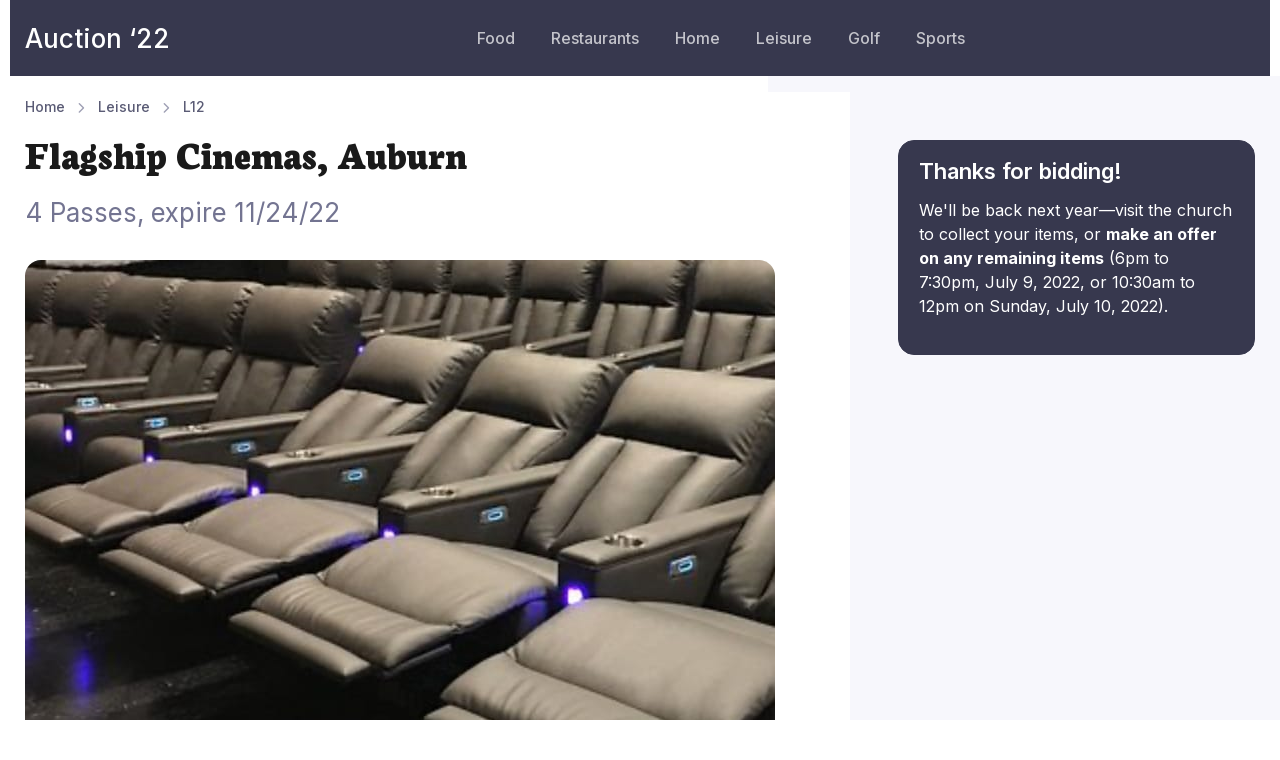

--- FILE ---
content_type: text/html; charset=utf-8
request_url: https://waynechurchauction.com/item/L12
body_size: 10064
content:
<html lang="en"><head>
    <meta charset="utf-8">
    <title>Flagship Cinemas, Auburn | Wayne Church Auction</title>
    <!-- SEO Meta Tags-->
    <meta name="description" content="Flagship Cinemas, Auburn | Wayne Church Auction">
    <meta name="keywords" content="">
    <meta name="author" content="Wayne Church Auction">
    <!-- Viewport-->
    <meta name="viewport" content="width=device-width, initial-scale=1">

    <meta property="og:title" content="Flagship Cinemas, Auburn" />
    <meta property="og:image" content="https://s3.amazonaws.com/xkdj3i2h/_auc2021/june_21_b___flagship.png" />

    <!-- Vendor Styles-->
    <link rel="stylesheet" media="screen" href="/vendor/simplebar/dist/simplebar.min.css">
    <link rel="stylesheet" media="screen" href="/vendor/lightgallery.js/dist/css/lightgallery.min.css">
    <link rel="stylesheet" media="screen" href="/vendor/tiny-slider/dist/tiny-slider.css">
    <!-- Main Theme Styles + Bootstrap-->
    <link rel="stylesheet" media="screen" href="/css/theme.min.css">
    <link rel="stylesheet" media="screen" href="/css/auction.css">
  
    <link rel="preconnect" href="https://fonts.googleapis.com"> 
<link rel="preconnect" href="https://fonts.gstatic.com" crossorigin> 
<link href="https://fonts.googleapis.com/css2?family=Neuton:wght@700;800&display=swap" rel="stylesheet">

  <style type="text/css">
    h1, h2 {
      font-family: 'Neuton', serif;
      font-weight: 800;
    }
  </style>


</head>
  <!-- Body-->
  <body>
    
    <main class="page-wrapper">

      <div class="container px-0 py-0">
      <nav class="navbar navbar-expand-lg navbar-dark bg-dark">
          <a class="navbar-brand" href="/">Auction &lsquo;22</a>
          <button class="navbar-toggler" type="button" data-toggle="collapse" data-target="#navbar" aria-controls="navbar" aria-expanded="false" aria-label="Toggle navigation">
            <span class="navbar-toggler-icon"></span>
          </button>
      
          <div class="collapse navbar-collapse" id="navbar">
            <ul class="navbar-nav ml-auto mx-auto">
      
              <li class="nav-item">
                <a class="nav-link" href="/category/Food">Food</a>
              </li>
              <li class="nav-item">
                <a class="nav-link" href="/category/Restaurants">Restaurants</a>
              </li>
              <li class="nav-item">
                <a class="nav-link" href="/category/Home">Home</a>
              </li>
              <li class="nav-item">
                <a class="nav-link" href="/category/Leisure">Leisure</a>
              </li>
              <li class="nav-item">
                <a class="nav-link" href="/category/Golf">Golf</a>
              </li>
              <li class="nav-item">
                <a class="nav-link" href="/category/SportsAutographs">Sports</a>
              </li>
            </ul>
          </div>
        </nav>    </div>
      
      <!-- Page content-->
      <!-- Main Item Info-->
      <section class="sidebar-enabled sidebar-end border-bottom pt-3 mb-5 mb-md-6">
        <div class="container">
          <div class="row">
            <!-- Content-->
            <div class="col-lg-8 content">
              <nav aria-label="breadcrumb">
                <ol class="py-1 breadcrumb">
                  <li class="breadcrumb-item"><a href="/">Home</a></li>
                  <li class="breadcrumb-item"><a href="/category/Leisure">Leisure</a>
                    <li class="breadcrumb-item"><a href="/item/L12">L12</a>
                  </li>
                </ol>
              </nav>
              

              

              <h1 class="pb-1">Flagship Cinemas, Auburn</h1>
              <p class="fs-3 pb-2">4 Passes, expire 11/24/22</p>
              <img src="https://s3.amazonaws.com/xkdj3i2h/_auc2021/june_21_b___flagship.png" class="rounded-3" alt="Rounded image">

            

            </div>


            <!-- Sidebar-->
            <div class="col-lg-4 sidebar bg-secondary pt-5 ps-lg-4 pb-md-2">
                <div class="ps-lg-4 mb-3 pb-5">

<div class="alert alert-dark" role="alert">
  <h4 class="alert-heading">Thanks for bidding!</h4>
  <p>We'll be back next year&mdash;visit the church to collect your items, or <b>make an offer on any remaining items</b> (6pm to 7:30pm, July 9, 2022, or 10:30am to 12pm on Sunday, July 10, 2022).</p>
</div>



        </div>
      </section>
      
<!-- Bid History
        <section class="container pt-3 pb-5 mb-3 mb-sm-0 pt-sm-0 pb-sm-6">
        <h2 class="h3 text-center mb-5">Bid History</h2>
                
                <ul class="bidHistory">
                    <li><mark>$40</mark> on Saturday, Jul 9, 11:23:07 &nbsp;&nbsp;&nbsp;&nbsp;<code>4cab59e95daa9b059fb132e8d5ab5308</code></li>
                    <li><mark>$35</mark> on Friday, Jul 8, 12:38:54 &nbsp;&nbsp;&nbsp;&nbsp;<code>74bfcff8da22cabeaa3d68f6782e0ca1</code></li>
                </ul>

 -->

          </section>


      <!-- Related items -->
      <section class="container pt-3 pb-5 mb-3 mb-sm-0 pt-sm-0 pb-sm-6">
        <h2 class="h3 text-center mb-5">More Leisure Items</h2>
          <div class="row">

              <div class="col-lg-6 col-md-12 mb-grid-gutter">
                <!-- Post preview (List): Image on the right -->
                <article class="card card-horizontal card-hover">
                  <a class="card-img-top order-sm-2" href="/item/L31" style="background-image: url(https://s3.amazonaws.com/xkdj3i2h/_auc2021/june4___skyHigh.jpg);"></a>
                  <div class="card-body order-sm-1">
                    <a class="meta-link fs-sm mb-2" href="#"></a>
                    <h2 class="h4 nav-heading mb-1">
                      <a href="/item/L31">Sky High Exercise Studio, Augusta</a>
                    </h2>
                    <a class="d-flex meta-link fs-m align-items-center pt-1" href="/item/L31">
                      Deidre Hutchins, One month membership, classes both in person and on line
                    </a>
                
                
                
                    <div class="mt-3 text-right text-nowrap">
                      
                      <!-- <a role="button" class="btn btn-success" href="/bid/L31">Bid Now</a> -->
                      
                      
                
                    </div>
                  </div>
                </article>              </div>
              <div class="col-lg-6 col-md-12 mb-grid-gutter">
                <!-- Post preview (List): Image on the right -->
                <article class="card card-horizontal card-hover">
                  <a class="card-img-top order-sm-2" href="/item/L45" style="background-image: url(https://s3.amazonaws.com/xkdj3i2h/_auc2021/june_21_b___lucerne.png);"></a>
                  <div class="card-body order-sm-1">
                    <a class="meta-link fs-sm mb-2" href="#"></a>
                    <h2 class="h4 nav-heading mb-1">
                      <a href="/item/L45">Lucerne Inn, Dedham, Maine</a>
                    </h2>
                    <a class="d-flex meta-link fs-m align-items-center pt-1" href="/item/L45">
                      $75 Gift Certificate
                    </a>
                
                
                
                    <div class="mt-3 text-right text-nowrap">
                      
                      <!-- <a role="button" class="btn btn-success" href="/bid/L45">Bid Now</a> -->
                      
                      
                
                    </div>
                  </div>
                </article>              </div>
              <div class="col-lg-6 col-md-12 mb-grid-gutter">
                <!-- Post preview (List): Image on the right -->
                <article class="card card-horizontal card-hover">
                  <a class="card-img-top order-sm-2" href="/item/L26" style="background-image: url(https://s3.amazonaws.com/xkdj3i2h/_auc2021/june_21_b___pryor.png);"></a>
                  <div class="card-body order-sm-1">
                    <a class="meta-link fs-sm mb-2" href="#"></a>
                    <h2 class="h4 nav-heading mb-1">
                      <a href="/item/L26">Pryor House Bed &amp; Breakfast, Bath</a>
                    </h2>
                    <a class="d-flex meta-link fs-m align-items-center pt-1" href="/item/L26">
                      2 night stay- 1 night free, 1 night stay in the Tall Chimney Room with full breakfast for 2, queen bed with jacuzzi for 2 and outdoor balcony and large en suite bathroom
                    </a>
                
                
                
                    <div class="mt-3 text-right text-nowrap">
                      <em>This item has been <mark>sold</mark>!</em>
                      
                      
                
                    </div>
                  </div>
                </article>              </div>
              <div class="col-lg-6 col-md-12 mb-grid-gutter">
                <!-- Post preview (List): Image on the right -->
                <article class="card card-horizontal card-hover">
                  <a class="card-img-top order-sm-2" href="/item/L18" style="background-image: url(https://s3.amazonaws.com/xkdj3i2h/_auc2021/june_21_b___luxhair.png);"></a>
                  <div class="card-body order-sm-1">
                    <a class="meta-link fs-sm mb-2" href="#"></a>
                    <h2 class="h4 nav-heading mb-1">
                      <a href="/item/L18">Lux Hair Salon, Hallowell</a>
                    </h2>
                    <a class="d-flex meta-link fs-m align-items-center pt-1" href="/item/L18">
                      $100 Gift Certificate
                    </a>
                
                
                
                    <div class="mt-3 text-right text-nowrap">
                      
                      <!-- <a role="button" class="btn btn-success" href="/bid/L18">Bid Now</a> -->
                      
                      
                
                    </div>
                  </div>
                </article>              </div>
              <div class="col-lg-6 col-md-12 mb-grid-gutter">
                <!-- Post preview (List): Image on the right -->
                <article class="card card-horizontal card-hover">
                  <a class="card-img-top order-sm-2" href="/item/L25" style="background-image: url(https://s3.amazonaws.com/xkdj3i2h/_auc2021/june4___maineHome.jpg);"></a>
                  <div class="card-body order-sm-1">
                    <a class="meta-link fs-sm mb-2" href="#"></a>
                    <h2 class="h4 nav-heading mb-1">
                      <a href="/item/L25">Portland Monthly Magazine</a>
                    </h2>
                    <a class="d-flex meta-link fs-m align-items-center pt-1" href="/item/L25">
                      3 year subscription!
                    </a>
                
                
                
                    <div class="mt-3 text-right text-nowrap">
                      
                      <!-- <a role="button" class="btn btn-success" href="/bid/L25">Bid Now</a> -->
                      
                      
                
                    </div>
                  </div>
                </article>              </div>
              <div class="col-lg-6 col-md-12 mb-grid-gutter">
                <!-- Post preview (List): Image on the right -->
                <article class="card card-horizontal card-hover">
                  <a class="card-img-top order-sm-2" href="/item/L41" style="background-image: url(https://s3.amazonaws.com/xkdj3i2h/_auc2021/june_21_b___operahouse.png);"></a>
                  <div class="card-body order-sm-1">
                    <a class="meta-link fs-sm mb-2" href="#"></a>
                    <h2 class="h4 nav-heading mb-1">
                      <a href="/item/L41">Waterville Opera House (Note the change of dates and play!)</a>
                    </h2>
                    <a class="d-flex meta-link fs-m align-items-center pt-1" href="/item/L41">
                      2 tickets to  The Sound of Music- Nov. 11,12 or Fri. Nov 18 at 7:30 pm, or matinees Nov. 13, 19, 20 at 2pm
                    </a>
                
                
                
                    <div class="mt-3 text-right text-nowrap">
                      
                      <!-- <a role="button" class="btn btn-success" href="/bid/L41">Bid Now</a> -->
                      
                      
                
                    </div>
                  </div>
                </article>              </div>
              <div class="col-lg-6 col-md-12 mb-grid-gutter">
                <!-- Post preview (List): Image on the right -->
                <article class="card card-horizontal card-hover">
                  <a class="card-img-top order-sm-2" href="/item/L15" style="background-image: url(https://s3.amazonaws.com/xkdj3i2h/_auc2021/june_21_b___holidae.png);"></a>
                  <div class="card-body order-sm-1">
                    <a class="meta-link fs-sm mb-2" href="#"></a>
                    <h2 class="h4 nav-heading mb-1">
                      <a href="/item/L15">Holidae House Bed and Breakfast</a>
                    </h2>
                    <a class="d-flex meta-link fs-m align-items-center pt-1" href="/item/L15">
                      in Bethel, 1 night stay
                    </a>
                
                
                
                    <div class="mt-3 text-right text-nowrap">
                      
                      <!-- <a role="button" class="btn btn-success" href="/bid/L15">Bid Now</a> -->
                      
                      
                
                    </div>
                  </div>
                </article>              </div>
              <div class="col-lg-6 col-md-12 mb-grid-gutter">
                <!-- Post preview (List): Image on the right -->
                <article class="card card-horizontal card-hover">
                  <a class="card-img-top order-sm-2" href="/item/L13" style="background-image: url(https://s3.amazonaws.com/xkdj3i2h/_auc2021/june_21_b___guildford.png);"></a>
                  <div class="card-body order-sm-1">
                    <a class="meta-link fs-sm mb-2" href="#"></a>
                    <h2 class="h4 nav-heading mb-1">
                      <a href="/item/L13">Guilford Bed and Breakfast</a>
                    </h2>
                    <a class="d-flex meta-link fs-m align-items-center pt-1" href="/item/L13">
                      $200 Gift Certificate towards a 2 night consecutive stay which includes full gourmet breakfast valid between Nov. 1, 2022 to June 1, 2023 Pending availablitliy
                    </a>
                
                
                
                    <div class="mt-3 text-right text-nowrap">
                      <em>This item has been <mark>sold</mark>!</em>
                      
                      
                
                    </div>
                  </div>
                </article>              </div>
              <div class="col-lg-6 col-md-12 mb-grid-gutter">
                <!-- Post preview (List): Image on the right -->
                <article class="card card-horizontal card-hover">
                  <a class="card-img-top order-sm-2" href="/item/L37" style="background-image: url(https://s3.amazonaws.com/xkdj3i2h/_auc2021/june_21_b___rafting1.png);"></a>
                  <div class="card-body order-sm-1">
                    <a class="meta-link fs-sm mb-2" href="#"></a>
                    <h2 class="h4 nav-heading mb-1">
                      <a href="/item/L37">Sterling Inn &amp; Magic Falls Rafting Co. Package</a>
                    </h2>
                    <a class="d-flex meta-link fs-m align-items-center pt-1" href="/item/L37">
                      1 night stay in Caratunk, complimentary breakfast Celebrating 200 years, 1 day rafting for 2 on Kennebec River 2022 season with a hearty open grill bbq
                    </a>
                
                
                
                    <div class="mt-3 text-right text-nowrap">
                      
                      <!-- <a role="button" class="btn btn-success" href="/bid/L37">Bid Now</a> -->
                      
                      
                
                    </div>
                  </div>
                </article>              </div>
              <div class="col-lg-6 col-md-12 mb-grid-gutter">
                <!-- Post preview (List): Image on the right -->
                <article class="card card-horizontal card-hover">
                  <a class="card-img-top order-sm-2" href="/item/L16" style="background-image: url(https://s3.amazonaws.com/xkdj3i2h/_auc2021/june22___judd.jpg);"></a>
                  <div class="card-body order-sm-1">
                    <a class="meta-link fs-sm mb-2" href="#"></a>
                    <h2 class="h4 nav-heading mb-1">
                      <a href="/item/L16">Judd Camp Weekend, Wayne</a>
                    </h2>
                    <a class="d-flex meta-link fs-m align-items-center pt-1" href="/item/L16">
                      2 nights, 3 days. Androscoggin Sunset Views. 2 bedrooms upstairs with full beds, twin bed in hall nook, dock, beach, wrap-around porch,
                    </a>
                
                
                
                    <div class="mt-3 text-right text-nowrap">
                      <em>This item has been <mark>sold</mark>!</em>
                      
                      
                
                    </div>
                  </div>
                </article>              </div>
              <div class="col-lg-6 col-md-12 mb-grid-gutter">
                <!-- Post preview (List): Image on the right -->
                <article class="card card-horizontal card-hover">
                  <a class="card-img-top order-sm-2" href="/item/L32" style="background-image: url(https://s3.amazonaws.com/xkdj3i2h/_auc2021/june_21_b___snowpond.png);"></a>
                  <div class="card-body order-sm-1">
                    <a class="meta-link fs-sm mb-2" href="#"></a>
                    <h2 class="h4 nav-heading mb-1">
                      <a href="/item/L32">Snow Pond Center for the Arts, Sydney</a>
                    </h2>
                    <a class="d-flex meta-link fs-m align-items-center pt-1" href="/item/L32">
                      4 tickets for Bailen with Goodnight Blue Moon &amp; Rebecca McCartney
                    </a>
                
                
                
                    <div class="mt-3 text-right text-nowrap">
                      
                      <!-- <a role="button" class="btn btn-success" href="/bid/L32">Bid Now</a> -->
                      
                      
                
                    </div>
                  </div>
                </article>              </div>
              <div class="col-lg-6 col-md-12 mb-grid-gutter">
                <!-- Post preview (List): Image on the right -->
                <article class="card card-horizontal card-hover">
                  <a class="card-img-top order-sm-2" href="/item/L22" style="background-image: url(https://s3.amazonaws.com/xkdj3i2h/_auc2021/june22___world.jpg);"></a>
                  <div class="card-body order-sm-1">
                    <a class="meta-link fs-sm mb-2" href="#"></a>
                    <h2 class="h4 nav-heading mb-1">
                      <a href="/item/L22">Marriott Vacation Club 7 Day, 2 Bedroom Condo Getaway!</a>
                    </h2>
                    <a class="d-flex meta-link fs-m align-items-center pt-1" href="/item/L22">
                      Travel the World in Comfort. This is a deal! Vacation booked prior to 12/31/22, travel in 2023. One week with Interval International, partners with Marriott Properties including Westin, Sheraton and more. Can be used anywhere in the world, all seasons.. See https://www.intervalworld.com/web/cs?a&#x3D;1500 for options. Booked personally for you through Kathryn Soderberg and Bahar Uttam.
                    </a>
                
                
                
                    <div class="mt-3 text-right text-nowrap">
                      
                      <!-- <a role="button" class="btn btn-success" href="/bid/L22">Bid Now</a> -->
                      
                      
                
                    </div>
                  </div>
                </article>              </div>
              <div class="col-lg-6 col-md-12 mb-grid-gutter">
                <!-- Post preview (List): Image on the right -->
                <article class="card card-horizontal card-hover">
                  <a class="card-img-top order-sm-2" href="/item/L10" style="background-image: url(https://s3.amazonaws.com/xkdj3i2h/_auc2021/june6_b___hat_1.jpg);"></a>
                  <div class="card-body order-sm-1">
                    <a class="meta-link fs-sm mb-2" href="#"></a>
                    <h2 class="h4 nav-heading mb-1">
                      <a href="/item/L10">Eddie Bauer Brimmed Hat</a>
                    </h2>
                    <a class="d-flex meta-link fs-m align-items-center pt-1" href="/item/L10">
                      New! Size S/M. 100% Cotton
                    </a>
                
                
                
                    <div class="mt-3 text-right text-nowrap">
                      
                      <!-- <a role="button" class="btn btn-success" href="/bid/L10">Bid Now</a> -->
                      
                      
                
                    </div>
                  </div>
                </article>              </div>
              <div class="col-lg-6 col-md-12 mb-grid-gutter">
                <!-- Post preview (List): Image on the right -->
                <article class="card card-horizontal card-hover">
                  <a class="card-img-top order-sm-2" href="/item/L42" style="background-image: url(https://s3.amazonaws.com/xkdj3i2h/_auc2021/may29___yogaMat.jpg);"></a>
                  <div class="card-body order-sm-1">
                    <a class="meta-link fs-sm mb-2" href="#"></a>
                    <h2 class="h4 nav-heading mb-1">
                      <a href="/item/L42">Yoga with Master Instructor Sue Coady, Wayne</a>
                    </h2>
                    <a class="d-flex meta-link fs-m align-items-center pt-1" href="/item/L42">
                      2 Zoom gentle or yin yoga classes on-line scheduled with Sue
                    </a>
                
                
                
                    <div class="mt-3 text-right text-nowrap">
                      
                      <!-- <a role="button" class="btn btn-success" href="/bid/L42">Bid Now</a> -->
                      
                      
                
                    </div>
                  </div>
                </article>              </div>
              <div class="col-lg-6 col-md-12 mb-grid-gutter">
                <!-- Post preview (List): Image on the right -->
                <article class="card card-horizontal card-hover">
                  <a class="card-img-top order-sm-2" href="/item/L9" style="background-image: url(https://s3.amazonaws.com/xkdj3i2h/_auc2021/june_21_b___downeast.png);"></a>
                  <div class="card-body order-sm-1">
                    <a class="meta-link fs-sm mb-2" href="#"></a>
                    <h2 class="h4 nav-heading mb-1">
                      <a href="/item/L9">Down East, the Magazine of Maine #2</a>
                    </h2>
                    <a class="d-flex meta-link fs-m align-items-center pt-1" href="/item/L9">
                      One year Subscription
                    </a>
                
                
                
                    <div class="mt-3 text-right text-nowrap">
                      
                      <!-- <a role="button" class="btn btn-success" href="/bid/L9">Bid Now</a> -->
                      
                      
                
                    </div>
                  </div>
                </article>              </div>
              <div class="col-lg-6 col-md-12 mb-grid-gutter">
                <!-- Post preview (List): Image on the right -->
                <article class="card card-horizontal card-hover">
                  <a class="card-img-top order-sm-2" href="/item/L3" style="background-image: url(https://s3.amazonaws.com/xkdj3i2h/_auc2021/june_29___acopi2.png);"></a>
                  <div class="card-body order-sm-1">
                    <a class="meta-link fs-sm mb-2" href="#"></a>
                    <h2 class="h4 nav-heading mb-1">
                      <a href="/item/L3">A-Copi Tennis and Sports, Tennis Private Lesson</a>
                    </h2>
                    <a class="d-flex meta-link fs-m align-items-center pt-1" href="/item/L3">
                      A one-hour a personal lesson, adult or junior at A-Copi Tennis and Sports, 23 Leighton Rd., Augusta
                    </a>
                
                
                
                    <div class="mt-3 text-right text-nowrap">
                      
                      <!-- <a role="button" class="btn btn-success" href="/bid/L3">Bid Now</a> -->
                      
                      
                
                    </div>
                  </div>
                </article>              </div>
              <div class="col-lg-6 col-md-12 mb-grid-gutter">
                <!-- Post preview (List): Image on the right -->
                <article class="card card-horizontal card-hover">
                  <a class="card-img-top order-sm-2" href="/item/L1" style="background-image: url(https://s3.amazonaws.com/xkdj3i2h/_auc2021/june6_b___acopi.jpg);"></a>
                  <div class="card-body order-sm-1">
                    <a class="meta-link fs-sm mb-2" href="#"></a>
                    <h2 class="h4 nav-heading mb-1">
                      <a href="/item/L1">A-Copi Tennis and Sports, Adult Tennis Beginner Clinic and Diadem Balls</a>
                    </h2>
                    <a class="d-flex meta-link fs-m align-items-center pt-1" href="/item/L1">
                      Join a Beginner Clinic at A-Copi Tennis and Sports, 23 Leighton Rd., Augusta and take away a can of balls to continue practicing! Mondays 5:30-6:30 pm
                    </a>
                
                
                
                    <div class="mt-3 text-right text-nowrap">
                      
                      <!-- <a role="button" class="btn btn-success" href="/bid/L1">Bid Now</a> -->
                      
                      
                
                    </div>
                  </div>
                </article>              </div>
              <div class="col-lg-6 col-md-12 mb-grid-gutter">
                <!-- Post preview (List): Image on the right -->
                <article class="card card-horizontal card-hover">
                  <a class="card-img-top order-sm-2" href="/item/L47" style="background-image: url(https://s3.amazonaws.com/xkdj3i2h/_auc2021/june_24_a___fylstra_boat.png);"></a>
                  <div class="card-body order-sm-1">
                    <a class="meta-link fs-sm mb-2" href="#"></a>
                    <h2 class="h4 nav-heading mb-1">
                      <a href="/item/L47">Boat Ride around Boothbay Harbor</a>
                    </h2>
                    <a class="d-flex meta-link fs-m align-items-center pt-1" href="/item/L47">
                      one hour, with Refreshments! July1-Sept. 30.
                    </a>
                
                
                
                    <div class="mt-3 text-right text-nowrap">
                      <em>This item has been <mark>sold</mark>!</em>
                      
                      
                
                    </div>
                  </div>
                </article>              </div>
              <div class="col-lg-6 col-md-12 mb-grid-gutter">
                <!-- Post preview (List): Image on the right -->
                <article class="card card-horizontal card-hover">
                  <a class="card-img-top order-sm-2" href="/item/L2" style="background-image: url(https://s3.amazonaws.com/xkdj3i2h/_auc2021/june_24_a___acopi_clinic.png);"></a>
                  <div class="card-body order-sm-1">
                    <a class="meta-link fs-sm mb-2" href="#"></a>
                    <h2 class="h4 nav-heading mb-1">
                      <a href="/item/L2">A-Copi Tennis and Sports, Tennis Lesson for Two</a>
                    </h2>
                    <a class="d-flex meta-link fs-m align-items-center pt-1" href="/item/L2">
                      A one-hour adult double&#x27;s lesson at A-Copi Tennis and Sports, 23 Leighton Rd., Augusta
                    </a>
                
                
                
                    <div class="mt-3 text-right text-nowrap">
                      
                      <!-- <a role="button" class="btn btn-success" href="/bid/L2">Bid Now</a> -->
                      
                      
                
                    </div>
                  </div>
                </article>              </div>
              <div class="col-lg-6 col-md-12 mb-grid-gutter">
                <!-- Post preview (List): Image on the right -->
                <article class="card card-horizontal card-hover">
                  <a class="card-img-top order-sm-2" href="/item/L34" style="background-image: url(https://s3.amazonaws.com/xkdj3i2h/_auc2021/june4___spareTime.png);"></a>
                  <div class="card-body order-sm-1">
                    <a class="meta-link fs-sm mb-2" href="#"></a>
                    <h2 class="h4 nav-heading mb-1">
                      <a href="/item/L34">Spare Time Bowling &amp; Ground Round Sports Grille, Hallowell</a>
                    </h2>
                    <a class="d-flex meta-link fs-m align-items-center pt-1" href="/item/L34">
                      $25 Gift Certificate
                    </a>
                
                
                
                    <div class="mt-3 text-right text-nowrap">
                      
                      <!-- <a role="button" class="btn btn-success" href="/bid/L34">Bid Now</a> -->
                      
                      
                
                    </div>
                  </div>
                </article>              </div>
              <div class="col-lg-6 col-md-12 mb-grid-gutter">
                <!-- Post preview (List): Image on the right -->
                <article class="card card-horizontal card-hover">
                  <a class="card-img-top order-sm-2" href="/item/L35" style="background-image: url(https://s3.amazonaws.com/xkdj3i2h/_auc2021/june22___ledges.jpg);"></a>
                  <div class="card-body order-sm-1">
                    <a class="meta-link fs-sm mb-2" href="#"></a>
                    <h2 class="h4 nav-heading mb-1">
                      <a href="/item/L35">A Weekend Stay at Margaret Lane&#x27;s The Ledges, Wayne, Maine with an amazing view of Wilson Pond</a>
                    </h2>
                    <a class="d-flex meta-link fs-m align-items-center pt-1" href="/item/L35">
                      A serene, wooded location on the first floor of Margaret&#x27;s home with two bedroom, living room, small kitchen and a patio with a view. Also dog friendly! See more pictures on Air B and B!
                    </a>
                
                
                
                    <div class="mt-3 text-right text-nowrap">
                      
                      <!-- <a role="button" class="btn btn-success" href="/bid/L35">Bid Now</a> -->
                      
                      
                
                    </div>
                  </div>
                </article>              </div>
              <div class="col-lg-6 col-md-12 mb-grid-gutter">
                <!-- Post preview (List): Image on the right -->
                <article class="card card-horizontal card-hover">
                  <a class="card-img-top order-sm-2" href="/item/L17" style="background-image: url(https://s3.amazonaws.com/xkdj3i2h/_auc2021/june_21_b___lakewood.png);"></a>
                  <div class="card-body order-sm-1">
                    <a class="meta-link fs-sm mb-2" href="#"></a>
                    <h2 class="h4 nav-heading mb-1">
                      <a href="/item/L17">Lakewood Theater, Madison</a>
                    </h2>
                    <a class="d-flex meta-link fs-m align-items-center pt-1" href="/item/L17">
                      2 admissions for the production DOUBLE PLAY
                    </a>
                
                
                
                    <div class="mt-3 text-right text-nowrap">
                      <em>This item has been <mark>sold</mark>!</em>
                      
                      
                
                    </div>
                  </div>
                </article>              </div>
              <div class="col-lg-6 col-md-12 mb-grid-gutter">
                <!-- Post preview (List): Image on the right -->
                <article class="card card-horizontal card-hover">
                  <a class="card-img-top order-sm-2" href="/item/L5" style="background-image: url(https://s3.amazonaws.com/xkdj3i2h/_auc2021/june_24_a___stone_camp.png);"></a>
                  <div class="card-body order-sm-1">
                    <a class="meta-link fs-sm mb-2" href="#"></a>
                    <h2 class="h4 nav-heading mb-1">
                      <a href="/item/L5">Cocktail Party at the Webster Camp on Androscoggin Lake, Wayne for 8 people.</a>
                    </h2>
                    <a class="d-flex meta-link fs-m align-items-center pt-1" href="/item/L5">
                      Includes Wine, Lost Boy Cider and Gin and Tonics and appetizers along with a terrific sunset and probably loon calls! August 5-31, 5-7 or 6-8 pm. Covid vaccination required please!
                    </a>
                
                
                
                    <div class="mt-3 text-right text-nowrap">
                      <em>This item has been <mark>sold</mark>!</em>
                      
                      
                
                    </div>
                  </div>
                </article>              </div>
              <div class="col-lg-6 col-md-12 mb-grid-gutter">
                <!-- Post preview (List): Image on the right -->
                <article class="card card-horizontal card-hover">
                  <a class="card-img-top order-sm-2" href="/item/L4" style="background-image: url(https://s3.amazonaws.com/xkdj3i2h/_auc2021/june_21_b___whale.png);"></a>
                  <div class="card-body order-sm-1">
                    <a class="meta-link fs-sm mb-2" href="#"></a>
                    <h2 class="h4 nav-heading mb-1">
                      <a href="/item/L4">Bar Harbor Whale Watch Boat Excursion</a>
                    </h2>
                    <a class="d-flex meta-link fs-m align-items-center pt-1" href="/item/L4">
                      4 tickets on the Sunset happy Hour Nature and Sighseeing Cruise
                    </a>
                
                
                
                    <div class="mt-3 text-right text-nowrap">
                      
                      <!-- <a role="button" class="btn btn-success" href="/bid/L4">Bid Now</a> -->
                      
                      
                
                    </div>
                  </div>
                </article>              </div>
              <div class="col-lg-6 col-md-12 mb-grid-gutter">
                <!-- Post preview (List): Image on the right -->
                <article class="card card-horizontal card-hover">
                  <a class="card-img-top order-sm-2" href="/item/L33" style="background-image: url(https://s3.amazonaws.com/xkdj3i2h/_auc2021/june_21_b___riverqueen.png);"></a>
                  <div class="card-body order-sm-1">
                    <a class="meta-link fs-sm mb-2" href="#"></a>
                    <h2 class="h4 nav-heading mb-1">
                      <a href="/item/L33">Songo River Queen 11, Naples</a>
                    </h2>
                    <a class="d-flex meta-link fs-m align-items-center pt-1" href="/item/L33">
                      5 - $10 Gift Certificates to day time public cruise
                    </a>
                
                
                
                    <div class="mt-3 text-right text-nowrap">
                      
                      <!-- <a role="button" class="btn btn-success" href="/bid/L33">Bid Now</a> -->
                      
                      
                
                    </div>
                  </div>
                </article>              </div>
              <div class="col-lg-6 col-md-12 mb-grid-gutter">
                <!-- Post preview (List): Image on the right -->
                <article class="card card-horizontal card-hover">
                  <a class="card-img-top order-sm-2" href="/item/L7" style="background-image: url(https://s3.amazonaws.com/xkdj3i2h/_auc2021/june_21_b___river.png);"></a>
                  <div class="card-body order-sm-1">
                    <a class="meta-link fs-sm mb-2" href="#"></a>
                    <h2 class="h4 nav-heading mb-1">
                      <a href="/item/L7">Damariscotta River Cruises</a>
                    </h2>
                    <a class="d-flex meta-link fs-m align-items-center pt-1" href="/item/L7">
                      2 promotional tickets each at $31 adult and $16 for child
                    </a>
                
                
                
                    <div class="mt-3 text-right text-nowrap">
                      
                      <!-- <a role="button" class="btn btn-success" href="/bid/L7">Bid Now</a> -->
                      
                      
                
                    </div>
                  </div>
                </article>              </div>
              <div class="col-lg-6 col-md-12 mb-grid-gutter">
                <!-- Post preview (List): Image on the right -->
                <article class="card card-horizontal card-hover">
                  <a class="card-img-top order-sm-2" href="/item/L40" style="background-image: url(https://s3.amazonaws.com/xkdj3i2h/_auc2021/june4___treeSpirits.jpg);"></a>
                  <div class="card-body order-sm-1">
                    <a class="meta-link fs-sm mb-2" href="#"></a>
                    <h2 class="h4 nav-heading mb-1">
                      <a href="/item/L40">Tree Spirits Winery and Distillery, Oakland</a>
                    </h2>
                    <a class="d-flex meta-link fs-m align-items-center pt-1" href="/item/L40">
                      Wine and spirits tasting, winery tour and hors d&#x27;oeuvres for 10. This is a fun outing!
                    </a>
                
                
                
                    <div class="mt-3 text-right text-nowrap">
                      
                      <!-- <a role="button" class="btn btn-success" href="/bid/L40">Bid Now</a> -->
                      
                      
                
                    </div>
                  </div>
                </article>              </div>
              <div class="col-lg-6 col-md-12 mb-grid-gutter">
                <!-- Post preview (List): Image on the right -->
                <article class="card card-horizontal card-hover">
                  <a class="card-img-top order-sm-2" href="/item/L23" style="background-image: url(https://s3.amazonaws.com/xkdj3i2h/_auc2021/june_21_b___merrill.png);"></a>
                  <div class="card-body order-sm-1">
                    <a class="meta-link fs-sm mb-2" href="#"></a>
                    <h2 class="h4 nav-heading mb-1">
                      <a href="/item/L23">Merrill&#x27;s Bookshop, Hallowell</a>
                    </h2>
                    <a class="d-flex meta-link fs-m align-items-center pt-1" href="/item/L23">
                      $20 GIft Certificate
                    </a>
                
                
                
                    <div class="mt-3 text-right text-nowrap">
                      
                      <!-- <a role="button" class="btn btn-success" href="/bid/L23">Bid Now</a> -->
                      
                      
                
                    </div>
                  </div>
                </article>              </div>
              <div class="col-lg-6 col-md-12 mb-grid-gutter">
                <!-- Post preview (List): Image on the right -->
                <article class="card card-horizontal card-hover">
                  <a class="card-img-top order-sm-2" href="/item/L30" style="background-image: url(https://s3.amazonaws.com/xkdj3i2h/_auc2021/june_21_b___scenicflights.png);"></a>
                  <div class="card-body order-sm-1">
                    <a class="meta-link fs-sm mb-2" href="#"></a>
                    <h2 class="h4 nav-heading mb-1">
                      <a href="/item/L30">Scenic Flights of Acadia, Bar Harbor</a>
                    </h2>
                    <a class="d-flex meta-link fs-m align-items-center pt-1" href="/item/L30">
                      Scenic flight for 2, 35 minutes long
                    </a>
                
                
                
                    <div class="mt-3 text-right text-nowrap">
                      
                      <!-- <a role="button" class="btn btn-success" href="/bid/L30">Bid Now</a> -->
                      
                      
                
                    </div>
                  </div>
                </article>              </div>
              <div class="col-lg-6 col-md-12 mb-grid-gutter">
                <!-- Post preview (List): Image on the right -->
                <article class="card card-horizontal card-hover">
                  <a class="card-img-top order-sm-2" href="/item/L48" style="background-image: url(https://s3.amazonaws.com/xkdj3i2h/_auc2021/june13ga___portlandWalking.jpg);"></a>
                  <div class="card-body order-sm-1">
                    <a class="meta-link fs-sm mb-2" href="#"></a>
                    <h2 class="h4 nav-heading mb-1">
                      <a href="/item/L48">Portland, Maine Walking tours, Beyond the Old Port</a>
                    </h2>
                    <a class="d-flex meta-link fs-m align-items-center pt-1" href="/item/L48">
                      2 hour walking tour for up to 6 people
                    </a>
                
                
                
                    <div class="mt-3 text-right text-nowrap">
                      
                      <!-- <a role="button" class="btn btn-success" href="/bid/L48">Bid Now</a> -->
                      
                      
                
                    </div>
                  </div>
                </article>              </div>
              <div class="col-lg-6 col-md-12 mb-grid-gutter">
                <!-- Post preview (List): Image on the right -->
                <article class="card card-horizontal card-hover">
                  <a class="card-img-top order-sm-2" href="/item/L43" style="background-image: url(https://s3.amazonaws.com/xkdj3i2h/_auc2021/june6___suitcases_1.png);"></a>
                  <div class="card-body order-sm-1">
                    <a class="meta-link fs-sm mb-2" href="#"></a>
                    <h2 class="h4 nav-heading mb-1">
                      <a href="/item/L43">Eddie Bauer Carry on Suitcase &amp; Garment Bag</a>
                    </h2>
                    <a class="d-flex meta-link fs-m align-items-center pt-1" href="/item/L43">
                      Tan canvas, garment bag gently used.
                    </a>
                
                
                
                    <div class="mt-3 text-right text-nowrap">
                      
                      <!-- <a role="button" class="btn btn-success" href="/bid/L43">Bid Now</a> -->
                      
                      
                
                    </div>
                  </div>
                </article>              </div>
              <div class="col-lg-6 col-md-12 mb-grid-gutter">
                <!-- Post preview (List): Image on the right -->
                <article class="card card-horizontal card-hover">
                  <a class="card-img-top order-sm-2" href="/item/L28" style="background-image: url(https://s3.amazonaws.com/xkdj3i2h/_auc2021/june_21_b___railroadsq.png);"></a>
                  <div class="card-body order-sm-1">
                    <a class="meta-link fs-sm mb-2" href="#"></a>
                    <h2 class="h4 nav-heading mb-1">
                      <a href="/item/L28">Railroad Square Cinema, Waterville</a>
                    </h2>
                    <a class="d-flex meta-link fs-m align-items-center pt-1" href="/item/L28">
                      4 admission tickets worth $10.50 each
                    </a>
                
                
                
                    <div class="mt-3 text-right text-nowrap">
                      
                      <!-- <a role="button" class="btn btn-success" href="/bid/L28">Bid Now</a> -->
                      
                      
                
                    </div>
                  </div>
                </article>              </div>
              <div class="col-lg-6 col-md-12 mb-grid-gutter">
                <!-- Post preview (List): Image on the right -->
                <article class="card card-horizontal card-hover">
                  <a class="card-img-top order-sm-2" href="/item/L21" style="background-image: url(https://s3.amazonaws.com/xkdj3i2h/_auc2021/june_21_b___colorpurple.png);"></a>
                  <div class="card-body order-sm-1">
                    <a class="meta-link fs-sm mb-2" href="#"></a>
                    <h2 class="h4 nav-heading mb-1">
                      <a href="/item/L21">Maine State Music Theater, Brunswick</a>
                    </h2>
                    <a class="d-flex meta-link fs-m align-items-center pt-1" href="/item/L21">
                      2 tickets for July 20-24 Show of The Color Purple
                    </a>
                
                
                
                    <div class="mt-3 text-right text-nowrap">
                      
                      <!-- <a role="button" class="btn btn-success" href="/bid/L21">Bid Now</a> -->
                      
                      
                
                    </div>
                  </div>
                </article>              </div>
              <div class="col-lg-6 col-md-12 mb-grid-gutter">
                <!-- Post preview (List): Image on the right -->
                <article class="card card-horizontal card-hover">
                  <a class="card-img-top order-sm-2" href="/item/L29" style="background-image: url(https://s3.amazonaws.com/xkdj3i2h/_auc2021/june4___saddlebackInn.jpg);"></a>
                  <div class="card-body order-sm-1">
                    <a class="meta-link fs-sm mb-2" href="#"></a>
                    <h2 class="h4 nav-heading mb-1">
                      <a href="/item/L29">Rangeley Saddleback Inn</a>
                    </h2>
                    <a class="d-flex meta-link fs-m align-items-center pt-1" href="/item/L29">
                      One night stay, Midweek Sun-Thursday
                    </a>
                
                
                
                    <div class="mt-3 text-right text-nowrap">
                      
                      <!-- <a role="button" class="btn btn-success" href="/bid/L29">Bid Now</a> -->
                      
                      
                
                    </div>
                  </div>
                </article>              </div>
              <div class="col-lg-6 col-md-12 mb-grid-gutter">
                <!-- Post preview (List): Image on the right -->
                <article class="card card-horizontal card-hover">
                  <a class="card-img-top order-sm-2" href="/item/L6" style="background-image: url(https://s3.amazonaws.com/xkdj3i2h/_auc2021/june_24_a___cornhole2.png);"></a>
                  <div class="card-body order-sm-1">
                    <a class="meta-link fs-sm mb-2" href="#"></a>
                    <h2 class="h4 nav-heading mb-1">
                      <a href="/item/L6">Corn Hole Bean Bag Toss</a>
                    </h2>
                    <a class="d-flex meta-link fs-m align-items-center pt-1" href="/item/L6">
                      Includes Wine, Lost Boy Cider and Gin and Tonics and appetizers along with a terrific sunset and probably loon calls! August 5-31, 5-7 or 6-8 pm. Covid vaccination required please!
                    </a>
                
                
                
                    <div class="mt-3 text-right text-nowrap">
                      
                      <!-- <a role="button" class="btn btn-success" href="/bid/L6">Bid Now</a> -->
                      
                      
                
                    </div>
                  </div>
                </article>              </div>
              <div class="col-lg-6 col-md-12 mb-grid-gutter">
                <!-- Post preview (List): Image on the right -->
                <article class="card card-horizontal card-hover">
                  <a class="card-img-top order-sm-2" href="/item/L11" style="background-image: url(https://s3.amazonaws.com/xkdj3i2h/_auc2021/june_21_b___fivegables.png);"></a>
                  <div class="card-body order-sm-1">
                    <a class="meta-link fs-sm mb-2" href="#"></a>
                    <h2 class="h4 nav-heading mb-1">
                      <a href="/item/L11">Five Gables Inn, East Boothbay</a>
                    </h2>
                    <a class="d-flex meta-link fs-m align-items-center pt-1" href="/item/L11">
                      $100 Gift Certificate towards a 1 night stay
                    </a>
                
                
                
                    <div class="mt-3 text-right text-nowrap">
                      <em>This item has been <mark>sold</mark>!</em>
                      
                      
                
                    </div>
                  </div>
                </article>              </div>
              <div class="col-lg-6 col-md-12 mb-grid-gutter">
                <!-- Post preview (List): Image on the right -->
                <article class="card card-horizontal card-hover">
                  <a class="card-img-top order-sm-2" href="/item/L8" style="background-image: url(https://s3.amazonaws.com/xkdj3i2h/_auc2021/june4___downeast.jpg);"></a>
                  <div class="card-body order-sm-1">
                    <a class="meta-link fs-sm mb-2" href="#"></a>
                    <h2 class="h4 nav-heading mb-1">
                      <a href="/item/L8">Down East, the Magazine of Maine #1</a>
                    </h2>
                    <a class="d-flex meta-link fs-m align-items-center pt-1" href="/item/L8">
                      One year Subscription
                    </a>
                
                
                
                    <div class="mt-3 text-right text-nowrap">
                      
                      <!-- <a role="button" class="btn btn-success" href="/bid/L8">Bid Now</a> -->
                      
                      
                
                    </div>
                  </div>
                </article>              </div>
              <div class="col-lg-6 col-md-12 mb-grid-gutter">
                <!-- Post preview (List): Image on the right -->
                <article class="card card-horizontal card-hover">
                  <a class="card-img-top order-sm-2" href="/item/L27" style="background-image: url(https://s3.amazonaws.com/xkdj3i2h/_auc2021/june_21_b___pubtheater.png);"></a>
                  <div class="card-body order-sm-1">
                    <a class="meta-link fs-sm mb-2" href="#"></a>
                    <h2 class="h4 nav-heading mb-1">
                      <a href="/item/L27">Public Theater, Lewiston</a>
                    </h2>
                    <a class="d-flex meta-link fs-m align-items-center pt-1" href="/item/L27">
                      Complimentary Voucher for 2
                    </a>
                
                
                
                    <div class="mt-3 text-right text-nowrap">
                      
                      <!-- <a role="button" class="btn btn-success" href="/bid/L27">Bid Now</a> -->
                      
                      
                
                    </div>
                  </div>
                </article>              </div>
              <div class="col-lg-6 col-md-12 mb-grid-gutter">
                <!-- Post preview (List): Image on the right -->
                <article class="card card-horizontal card-hover">
                  <a class="card-img-top order-sm-2" href="/item/L24" style="background-image: url(https://s3.amazonaws.com/xkdj3i2h/_auc2021/june_21_b___penley.png);"></a>
                  <div class="card-body order-sm-1">
                    <a class="meta-link fs-sm mb-2" href="#"></a>
                    <h2 class="h4 nav-heading mb-1">
                      <a href="/item/L24">Penley House Bed &amp; Breakfast, Auburn</a>
                    </h2>
                    <a class="d-flex meta-link fs-m align-items-center pt-1" href="/item/L24">
                      1 night stay. Includes full breakfast and champagne gift basket!
                    </a>
                
                
                
                    <div class="mt-3 text-right text-nowrap">
                      
                      <!-- <a role="button" class="btn btn-success" href="/bid/L24">Bid Now</a> -->
                      
                      
                
                    </div>
                  </div>
                </article>              </div>
              <div class="col-lg-6 col-md-12 mb-grid-gutter">
                <!-- Post preview (List): Image on the right -->
                <article class="card card-horizontal card-hover">
                  <a class="card-img-top order-sm-2" href="/item/L44" style="background-image: url(https://s3.amazonaws.com/xkdj3i2h/_auc2021/june_21_b___vest.png);"></a>
                  <div class="card-body order-sm-1">
                    <a class="meta-link fs-sm mb-2" href="#"></a>
                    <h2 class="h4 nav-heading mb-1">
                      <a href="/item/L44">New Small/Medium Life Vest</a>
                    </h2>
                    <a class="d-flex meta-link fs-m align-items-center pt-1" href="/item/L44">
                      From West Marine
                    </a>
                
                
                
                    <div class="mt-3 text-right text-nowrap">
                      
                      <!-- <a role="button" class="btn btn-success" href="/bid/L44">Bid Now</a> -->
                      
                      
                
                    </div>
                  </div>
                </article>              </div>
              <div class="col-lg-6 col-md-12 mb-grid-gutter">
                <!-- Post preview (List): Image on the right -->
                <article class="card card-horizontal card-hover">
                  <a class="card-img-top order-sm-2" href="/item/L19" style="background-image: url(https://s3.amazonaws.com/xkdj3i2h/_auc2021/june_24_a___animalquest2.png);"></a>
                  <div class="card-body order-sm-1">
                    <a class="meta-link fs-sm mb-2" href="#"></a>
                    <h2 class="h4 nav-heading mb-1">
                      <a href="/item/L19">Maine Animal Quest, including newly published book &quot;The Wildlife Tree&quot;</a>
                    </h2>
                    <a class="d-flex meta-link fs-m align-items-center pt-1" href="/item/L19">
                      A family type ‘Bingo’ game, and, an interactive children’s book about unique trees in the forest that provide homes to many Maine animals. The book was written and illustrated by Wayne residents, Deborah and Peter Emery.
                Maine Animal Quest is a family type ‘Bingo’ game. The illustrations by Deborah Emery are original watercolors of Maine forest and lakeside animals. Included in the game are six player boards, sixteen animal cards, directions for play and a dry erase marker.
                    </a>
                
                
                
                    <div class="mt-3 text-right text-nowrap">
                      
                      <!-- <a role="button" class="btn btn-success" href="/bid/L19">Bid Now</a> -->
                      
                      
                
                    </div>
                  </div>
                </article>              </div>
              <div class="col-lg-6 col-md-12 mb-grid-gutter">
                <!-- Post preview (List): Image on the right -->
                <article class="card card-horizontal card-hover">
                  <a class="card-img-top order-sm-2" href="/item/L39" style="background-image: url(https://s3.amazonaws.com/xkdj3i2h/_auc2021/june_21_b___sugarloaf.png);"></a>
                  <div class="card-body order-sm-1">
                    <a class="meta-link fs-sm mb-2" href="#"></a>
                    <h2 class="h4 nav-heading mb-1">
                      <a href="/item/L39">Sugarloaf Condo, 3 bedroom</a>
                    </h2>
                    <a class="d-flex meta-link fs-m align-items-center pt-1" href="/item/L39">
                      2 nights stay from July until the end of October- 3 bedrm. sleeps 8- contact Connie Irland, Available weekends: Sept. 23, 24, Sept. 30, Oct. 1, Or Oct. 14, 15 or many weekdays available July- Oct. Call Monday July 11 Connie.
                    </a>
                
                
                
                    <div class="mt-3 text-right text-nowrap">
                      
                      <!-- <a role="button" class="btn btn-success" href="/bid/L39">Bid Now</a> -->
                      
                      
                
                    </div>
                  </div>
                </article>              </div>
              <div class="col-lg-6 col-md-12 mb-grid-gutter">
                <!-- Post preview (List): Image on the right -->
                <article class="card card-horizontal card-hover">
                  <a class="card-img-top order-sm-2" href="/item/L38" style="background-image: url(https://s3.amazonaws.com/xkdj3i2h/_auc2021/june_21_b___rafting1.png);"></a>
                  <div class="card-body order-sm-1">
                    <a class="meta-link fs-sm mb-2" href="#"></a>
                    <h2 class="h4 nav-heading mb-1">
                      <a href="/item/L38">Sterling Inn &amp; US Rafting Co.</a>
                    </h2>
                    <a class="d-flex meta-link fs-m align-items-center pt-1" href="/item/L38">
                      1 day raft trip for 2 on Kennebec River 2022 Season with a hearty open grill bbq lunch
                    </a>
                
                
                
                    <div class="mt-3 text-right text-nowrap">
                      
                      <!-- <a role="button" class="btn btn-success" href="/bid/L38">Bid Now</a> -->
                      
                      
                
                    </div>
                  </div>
                </article>              </div>

        </div>

        </div>
      </section>

      <section class="container pt-5 pb-5 mt-2 bg-secondary">
          <form action="/search" id="searchForm">
              <div class="row">
                  <div class="col-12 offset-0 col-md-6 offset-md-2">
                      <input name="q" type="search" class="form-control form-control-lg" type="text" id="large-input" placeholder="Search by Name or Item Number" aria-label="Search">
                  </div>
                  <div class="col-12 col-md-4 mt-md-0 mt-4">
                      <button type="submit" class="btn btn-info btn-lg btn-block">
                        <i class="ai-search me-2"></i>
                        Search
                      </button>
                  </div>
              </div>
          </form>
      </section>    </main>
    <!-- Footer-->
    

    <!-- Back to top button--><a class="btn-scroll-top" href="#top" data-scroll="" data-fixed-element=""><span class="btn-scroll-top-tooltip text-muted fs-sm me-2">Top</span><i class="btn-scroll-top-icon ai-arrow-up">   </i></a>
    <!-- Vendor scrits: js libraries and plugins-->
    <script src="/vendor/bootstrap/dist/js/bootstrap.bundle.min.js"></script>
    <script src="/vendor/simplebar/dist/simplebar.min.js"></script>
    <script src="/vendor/smooth-scroll/dist/smooth-scroll.polyfills.min.js"></script>
    <script src="/vendor/lightgallery.js/dist/js/lightgallery.min.js"></script>
    <script src="/vendor/lg-video.js/dist/lg-video.min.js"></script>
    <script src="/vendor/tiny-slider/dist/min/tiny-slider.js"></script>
    <!-- Main theme script-->
    <script src="/js/theme.min.js"></script>
  
<script type="text/javascript">

  const MinBidAmount = 43;


function isBidHighEnough(amount) {
  return amount >= MinBidAmount
}

function bidAmountFrom(input) {
  return parseFloat(input.replace(/[^0-9\.]/gi, ''))
}

function submitBid() {
  let amount = bidAmountFrom(document.getElementById('bid-amount').value.trim())
  let name = document.getElementById('bid-name').value.trim()
  let email = document.getElementById('bid-email').value.trim()
  let phone = document.getElementById('bid-phone').value.trim()

  if (!email.includes('@')) {
    alert('It looks like you forgot to enter a valid email address\n\nPlease let us know how we can get in touch with you, or bid in person at the Church. Thanks!')
    return
  }

  if (phone.length < 7) {
    alert('It looks like you forgot to enter a valid phone number.\n\nPlease let us know how we can get in touch with you, or bid in person at the Church. Thanks!')
    return
  }



  if (!isBidHighEnough(amount)) {
    alert('Bid higher! The minimum bid for this item is currently $43!')
    return
  }

  if (name.length == 0) {
    alert('It looks like you forgot to enter your name!')
    return
  }

    document.getElementById('bid').submit()
}
</script>


<script src="https://www.paypal.com/sdk/js?client-id=AaD9jwXVucSM4Iq2WlKjW1IwpETuhUOZ-TsxoE93U8xmmOyFTiVsuCD4Lo77KxNlyn9QwbNtT9-KripO">
    </script>



  <script type="text/javascript">
    
      function init() {


        paypal.Buttons({
        createOrder: function(data, actions) {
            return actions.order.create({
                purchase_units: [{
                    reference_id: 'L12',
                    description: 'Flagship Cinemas, Auburn',
                    custom_id: 'L12',
                    amount: {
                        value: '55'
                    }
                }],
                application_context: {
                    shipping_preference: "NO_SHIPPING"
                }
            });
        },
        onApprove: function(data, actions) {
            return actions.order.capture().then(function(details) {
                // console.log(JSON.stringify(details, null, 2))
                let info = infoFromTransaction(details)
                
                post(info)
                hidePaymentButtons()
                showThankYouForPurchase(details, item)
            });
        }
    }).render('#paypal-button-container');
      }

    function post(info) {
      var xhr = new XMLHttpRequest();
      xhr.open("POST", "/ppi", true);
      xhr.setRequestHeader('Content-Type', 'application/json');
      xhr.send(JSON.stringify(info));

      xhr.onload = function() {
          // Do whatever with response
          let result = JSON.parse(xhr.responseText)
          if (result.success) {
            window.location = result.redirect
          }
          else {
            alert('Something went wrong—please try again later.')
          }
      }
    }

    
  function infoFromTransaction(data) {
      let purchase = data.purchase_units[0]
      let transactionId = data.id
      let amount = 0.0

      if (purchase.amount && purchase.amount.value) {
          amount = parseFloat(purchase.amount.value)
      }

      let status = data.status
      let referenceId = purchase.reference_id
      let payer = data.payer

      let payment = purchase.payments.captures[0]
      let paymentId = payment.id

      if (!payer) {
          return null
      }

      let name = ''
      let email = ''
      let payerId = ''
      let timestamp = data.update_time
      if (payer.name && payer.name.given_name && payer.name.surname) {
          name = payer.name.given_name + ' ' + payer.name.surname
      }

      if (payer.email_address) {
          email = payer.email_address
      }

      if (payer.payer_id) {
          payerId = payer.payer_id
      }

      return {
          item: referenceId,
          transactionId: transactionId,
          id: transactionId,
          bidder: name,
          timestamp: timestamp,
          amount: amount,
          status: status,
          email: email,
          bidder: email,
          payerId: payerId,
          type: 'purchase'
      }
  }

    </script>

<script type="text/javascript">
    window.addEventListener('DOMContentLoaded', init)
</script>
</body></html>

--- FILE ---
content_type: text/css; charset=UTF-8
request_url: https://waynechurchauction.com/css/auction.css
body_size: -52
content:

.sold h1, .sold p, .sold span, .sold em {
	opacity: 0.3;
}


input {
  padding: 10px;
  /*border: 0;*/
  /*box-shadow: 0 0 15px 4px rgba(0,0,0,0.06);*/
  width:100%;
  font-family: 'Open Sans', sans-serif;
  font-size: 26px;
  font-weight: 800;

}

h1, h2, h3, h4, h5, h6 {
	color: #1a1a1a;
}